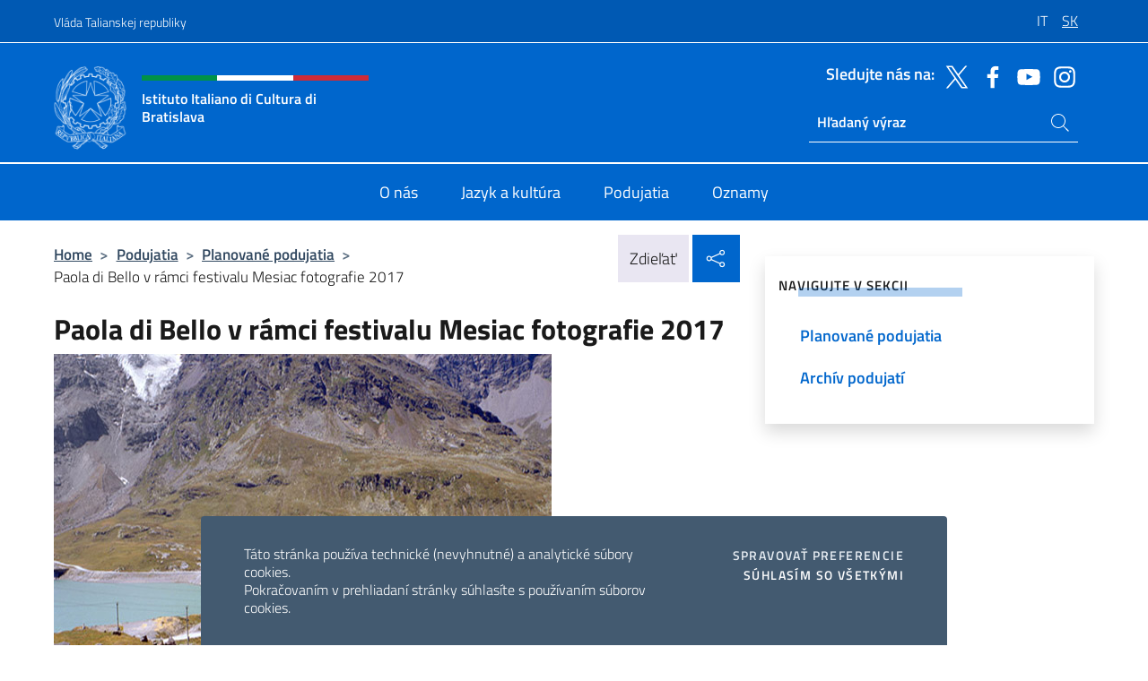

--- FILE ---
content_type: text/html; charset=UTF-8
request_url: https://iicbratislava.esteri.it/sk/gli_eventi/calendario/paola-di-bello-al-mese-della-fotografia-2/
body_size: 11272
content:
<!DOCTYPE html>
<html lang="sk-SK">
<head>
	<meta charset="UTF-8">
	<meta name="viewport" content="width=device-width, initial-scale=1, shrink-to-fit=no">
	<meta name="author" content="Ministero degli Affari Esteri e della Cooperazione Internazionale">
	<link rel="profile" href="https://gmpg.org/xfn/11">

	<title>Paola di Bello v rámci festivalu Mesiac fotografie 2017 &#8211; Istituto Italiano di Cultura di Bratislava</title>
<meta name='robots' content='max-image-preview:large' />
	<style>img:is([sizes="auto" i], [sizes^="auto," i]) { contain-intrinsic-size: 3000px 1500px }</style>
	<link rel="alternate" hreflang="it" href="https://iicbratislava.esteri.it/it/gli_eventi/calendario/paola-di-bello-al-mese-della-fotografia/" />
<link rel="alternate" hreflang="sk" href="https://iicbratislava.esteri.it/sk/gli_eventi/calendario/paola-di-bello-al-mese-della-fotografia-2/" />
<link rel="alternate" hreflang="x-default" href="https://iicbratislava.esteri.it/it/gli_eventi/calendario/paola-di-bello-al-mese-della-fotografia/" />
<link rel="alternate" type="application/rss+xml" title="RSS kanál: Istituto Italiano di Cultura di Bratislava &raquo;" href="https://iicbratislava.esteri.it/sk/feed/" />
<link rel="alternate" type="application/rss+xml" title="RSS kanál komentárov webu Istituto Italiano di Cultura di Bratislava &raquo;" href="https://iicbratislava.esteri.it/sk/comments/feed/" />
<link rel='stylesheet' id='iwy-booking-event-css' href='https://iicbratislava.esteri.it/wp-content/plugins/iwy-booking-events/public/css/iwy-booking-event-public.min.css?ver=1.7.0' media='all' />
<link rel='stylesheet' id='iwy-search-autocomplete-css' href='https://iicbratislava.esteri.it/wp-content/plugins/iwy-search-autocomplete/public/css/iwy-search-autocomplete-public.min.css?ver=1.0.0' media='all' />
<link rel='stylesheet' id='bootstrap-italia-css-css' href='https://iicbratislava.esteri.it/wp-content/themes/sedi-tema/assets/css/bootstrap-italia.min.css?ver=2.5.0' media='all' />
<link rel='stylesheet' id='custom-style-css' href='https://iicbratislava.esteri.it/wp-content/themes/sedi-tema/assets/css/custom.min.css?ver=2.5.0' media='all' />
<script id="wpml-cookie-js-extra">
var wpml_cookies = {"wp-wpml_current_language":{"value":"sk","expires":1,"path":"\/"}};
var wpml_cookies = {"wp-wpml_current_language":{"value":"sk","expires":1,"path":"\/"}};
</script>
<script defer src="https://iicbratislava.esteri.it/wp-content/plugins/sitepress-multilingual-cms/res/js/cookies/language-cookie.js?ver=486900" id="wpml-cookie-js" defer data-wp-strategy="defer"></script>
<script defer src="https://iicbratislava.esteri.it/wp-includes/js/jquery/jquery.min.js?ver=3.7.1" id="jquery-core-js"></script>
<link rel="https://api.w.org/" href="https://iicbratislava.esteri.it/sk/wp-json/" /><link rel="EditURI" type="application/rsd+xml" title="RSD" href="https://iicbratislava.esteri.it/xmlrpc.php?rsd" />

<link rel="canonical" href="https://iicbratislava.esteri.it/sk/gli_eventi/calendario/paola-di-bello-al-mese-della-fotografia-2/" />
<link rel='shortlink' href='https://iicbratislava.esteri.it/sk/?p=3828' />
<link rel="alternate" title="oEmbed (JSON)" type="application/json+oembed" href="https://iicbratislava.esteri.it/sk/wp-json/oembed/1.0/embed?url=https%3A%2F%2Fiicbratislava.esteri.it%2Fsk%2Fgli_eventi%2Fcalendario%2Fpaola-di-bello-al-mese-della-fotografia-2%2F" />
<link rel="alternate" title="oEmbed (XML)" type="text/xml+oembed" href="https://iicbratislava.esteri.it/sk/wp-json/oembed/1.0/embed?url=https%3A%2F%2Fiicbratislava.esteri.it%2Fsk%2Fgli_eventi%2Fcalendario%2Fpaola-di-bello-al-mese-della-fotografia-2%2F&#038;format=xml" />
<meta name="generator" content="WPML ver:4.8.6 stt:27,10;" />
        <!-- Matomo -->
<script type="text/javascript">
  var _paq = window._paq = window._paq || [];
  /* tracker methods like "setCustomDimension" should be called before "trackPageView" */
  _paq.push(['trackPageView']);
  _paq.push(['enableLinkTracking']);
  (function() {
    var u="https://ingestion.webanalytics.italia.it/";
    _paq.push(['setTrackerUrl', u+'matomo.php']);
    _paq.push(['setSiteId', '40348']);
    var d=document, g=d.createElement('script'), s=d.getElementsByTagName('script')[0];
    g.type='text/javascript'; g.async=true; g.src=u+'matomo.js'; s.parentNode.insertBefore(g,s);
  })();
</script>
<!-- End Matomo Code -->

	<meta property="og:title" content="Paola di Bello v rámci festivalu Mesiac fotografie 2017"><meta property="og:type" content="article"><meta property="og:url" content="https://iicbratislava.esteri.it/sk/gli_eventi/calendario/paola-di-bello-al-mese-della-fotografia-2/"><meta property="og:image" content="https://iicbratislava.esteri.it/wp-content/uploads/2017/09/Paola-Di-Bello-Ambiguous-Spaces.jpg"><meta property="og:description" content="Výstava fotografií, ktorej kurátorkou je Gigliola Foschi Fotografka a tvorkyňa videí Paola Di Bello narodená v roku 1961 v Neapole a žijúca v Miláne sa umelecky formovala v ateliéri svojho otca Bruna, tiež umelca. Od roku 2006 pôsobí ako profesorka Katedry fotografie na Akadémii umení Brera v Miláne. Vo svojej tvorbe skúma sociálno-politické problémy súčasného [&hellip;]"><link rel="icon" href="https://iicbratislava.esteri.it/wp-content/uploads/2023/04/repubblica-italiana-logo-scuro.png" sizes="32x32" />
<link rel="icon" href="https://iicbratislava.esteri.it/wp-content/uploads/2023/04/repubblica-italiana-logo-scuro.png" sizes="192x192" />
<link rel="apple-touch-icon" href="https://iicbratislava.esteri.it/wp-content/uploads/2023/04/repubblica-italiana-logo-scuro.png" />
<meta name="msapplication-TileImage" content="https://iicbratislava.esteri.it/wp-content/uploads/2023/04/repubblica-italiana-logo-scuro.png" />
</head>

<body class="wp-singular eventi-template-default single single-eventi postid-3828 wp-custom-logo wp-theme-sedi-tema">

 <!-- Cookiebar -->
 <div class="cookiebar">
    <p>Táto stránka používa technické (nevyhnutné) a analytické súbory cookies. <br>Pokračovaním v prehliadaní stránky súhlasíte s používaním súborov cookies.</p>
    <div class="cookiebar-buttons">
        <button id="pref-modal" class="cookiebar-btn" data-bs-toggle="modal" data-bs-target="#modalcookie">Spravovať preferencie<span class="visually-hidden"> cookies</span></button>
        <button data-bs-accept="cookiebar" class="cookiebar-btn cookiebar-confirm">Súhlasím so všetkými<span class="visually-hidden">  i cookies</span></button>
    </div>
</div>

<div id="page" class="site">
	<!-- Skiplinks -->
	<div class="skiplinks">
    	<a class="visually-hidden visually-hidden-focusable" href="#primary">Go to content</a>
  	</div>
	
	<!-- Header del sito -->
	<header id="masthead" class="site-header it-header-wrapper it-header-sticky" data-bs-toggle="sticky" data-bs-position-type="fixed" data-bs-sticky-class-name="is-sticky" data-bs-target="#header-nav-wrapper">

	    <!-- Top bar del sito -->
		<div class="it-header-slim-wrapper thead-dark">
          <div class="container">
            <div class="row">
              <div class="col-12">
                <div class="it-header-slim-wrapper-content ps-0">
                  <a class="d-lg-block navbar-brand" href="https://www.governo.it/">Vláda Talianskej republiky</a>
                  <div class="it-header-slim-right-zone"> 
                        <div class="row">
                          <div class="col-12">
                            <div class="link-list-wrapper">
                              <ul id="top-menu" class="link-list lang-menu list-inline"><li id="menu-item-wpml-ls-24-it" class="menu-item wpml-ls-slot-24 wpml-ls-item wpml-ls-item-it wpml-ls-menu-item wpml-ls-first-item menu-item-type-wpml_ls_menu_item menu-item-object-wpml_ls_menu_item menu-item-wpml-ls-24-it"><a href="https://iicbratislava.esteri.it/it/gli_eventi/calendario/paola-di-bello-al-mese-della-fotografia/" title="Switch to IT" aria-label="Switch to IT" role="menuitem"><span class="text-white"><span class="wpml-ls-display">IT</span></span></a></li>
<li id="menu-item-wpml-ls-24-sk" class="menu-item wpml-ls-slot-24 wpml-ls-item wpml-ls-item-sk wpml-ls-current-language wpml-ls-menu-item wpml-ls-last-item menu-item-type-wpml_ls_menu_item menu-item-object-wpml_ls_menu_item menu-item-wpml-ls-24-sk"><a href="https://iicbratislava.esteri.it/sk/gli_eventi/calendario/paola-di-bello-al-mese-della-fotografia-2/" role="menuitem"><span class="text-white"><span class="wpml-ls-display">SK</span></span></a></li>
</ul>                              <!-- <ul class="link-list list-inline lang-menu">
                                <li class="list-inline-item">
                                  <a class="list-item text-white active" href="#"><span class="text-white">ITA</span></a>
                                </li>
                                <li class="list-inline-item">
                                  <a class="list-item text-white" href="#"><span class="text-white">ENG</span></a>
                                </li>
                                <li class="list-inline-item">
                                  <a class="list-item text-white" href="#"><span class="text-white">ARA</span></a>
                                </li>
                              </ul> -->
                            </div>
                          </div>
                        </div>        
                  </div>
                </div>
              </div>
            </div>
          </div>
        </div>
	
	<!-- Contenitore logo, cerca, social e menù -->
	<section class="it-nav-wrapper">
  <h2 class="visually-hidden">Header, social and menu of site</h2>
		<div class="site-branding it-header-center-wrapper">
		
		<!-- Bandiera italiana o riga total white -->
		<div class="flag_container clearfix">
            <div class="white clearfix"></div>
            <div class="white clearfix"></div>
            <div class="white clearfix"></div>
        </div>

		<!-- Container elemnti -->
		<div class="container">
              <div class="row">
                <div class="col-12">
                  <div class="it-header-center-content-wrapper ps-0">
                    <div class="it-brand-wrapper">
					<a href="https://iicbratislava.esteri.it/sk/" rel="home">
              <picture>
                <source type="image/webp" srcset="https://iicbratislava.esteri.it/wp-content/themes/sedi-tema/assets/img/logo-mae-2x.webp 2x, https://iicbratislava.esteri.it/wp-content/themes/sedi-tema/assets/img/logo-mae.webp 1x">
                <source type="image/png" srcset="https://iicbratislava.esteri.it/wp-content/themes/sedi-tema/assets/img/logo-mae.png">
                <img class="logo-img" width="82" height="94" src="https://iicbratislava.esteri.it/wp-content/themes/sedi-tema/assets/img/logo-mae.png" alt="Logo Istituto Italiano di Cultura di Bratislava">
              </picture>
                <div class="it-brand-text ps-3 w-75">
                  <div class="flag_container clearfix logo-flag">
                    <div class="green clearfix"></div>
                    <div class="white clearfix"></div>
                    <div class="red clearfix"></div>
                  </div>
                                        <p class="no_toc title-site">Istituto Italiano di Cultura di Bratislava</p>
                                        <p class="site-description visually-hidden">Sito ufficiale dell&#039;Istituto Italiano di Cultura di Bratislava</p>
                                            </div>
                      </a>
                    </div>
                    <div class="it-right-zone flex-column header-right-column">
                                            <section class="it-socials d-none d-md-flex hidden-md">
                        <p class="h6 title-social">Sledujte nás na:</p>
                        <ul>
                                                    <li>
                            <a aria-label="Choďte na sociálne siete twitter" href="https://twitter.com/iicbratislava" target="_blank" rel="noopener">
                            <img class="ico-head" src="https://iicbratislava.esteri.it/wp-content/themes/sedi-tema/assets/img/social-header/twitter-ico.svg" alt="Choďte na sociálne siete twitter"/></a>
                          </li>
                                                    <li>
                            <a aria-label="Choďte na sociálne siete facebook" href="https://www.facebook.com/IICBratislava/?ref=bookmarks" target="_blank" rel="noopener">
                            <img class="ico-head" src="https://iicbratislava.esteri.it/wp-content/themes/sedi-tema/assets/img/social-header/facebook-ico.svg" alt="Choďte na sociálne siete facebook"/></a>
                          </li>
                                                    <li>
                            <a aria-label="Choďte na sociálne siete youtube" href="https://www.youtube.com/@iic_bratislava" target="_blank" rel="noopener">
                            <img class="ico-head" src="https://iicbratislava.esteri.it/wp-content/themes/sedi-tema/assets/img/social-header/youtube-ico.svg" alt="Choďte na sociálne siete youtube"/></a>
                          </li>
                                                    <li>
                            <a aria-label="Choďte na sociálne siete instagram" href="https://www.instagram.com/iicbratislava" target="_blank" rel="noopener">
                            <img class="ico-head" src="https://iicbratislava.esteri.it/wp-content/themes/sedi-tema/assets/img/social-header/instagram-ico.svg" alt="Choďte na sociálne siete instagram"/></a>
                          </li>
                                                  </ul>
                      </section>
                                            <section role="search" class="mt-auto it-search-wrapper">
		<h2 class="visually-hidden">Ricerca sito live</h2>
			<div class="form-group search-head" id="box-live-search">
				<label for="search-live" class="visually-hidden">Hľadajte na stránke</label>
				<input id="search-live" type="search" class="autocomplete text-white" placeholder="Hľadaný výraz" name="autocomplete">
				<span class="autocomplete-icon" aria-hidden="true">
					<svg class="icon icon-sm icon-white"><use xlink:href="https://iicbratislava.esteri.it/wp-content/themes/sedi-tema/assets/svg/sprites.svg#it-search"></use></svg>
				</span>
				
				<ul class="autocomplete-search search-overlay" id="wrapper-lis-search">
				
					<li><a id="default-text" href="#">
						<span class="autocomplete-search-text">
							digita...</span>
						</a>
					</li>
					
				</ul>
			</div>        
			</section>                     
                    </div>
                  </div>
                </div>
              </div>
            </div>
		</div><!-- .site-branding -->
	
	<!-- Contenitore della navigazione -->
	<div id="header-nav-wrapper" class="it-header-navbar-wrapper">
		<div class="container">
			<div class="row">
				<div class="col-12">
					<nav id="site-navigation" class="main-navigation navbar navbar-expand-lg theme-dark-mobile">
					  <button class="custom-navbar-toggler" type="button" aria-controls="navbarNavQ" aria-expanded="false" aria-label="Mostra/Nascondi la navigazione" data-bs-toggle="navbarcollapsible" data-bs-target="#navbarNavQ">
                  <svg class="icon icon-light icon-sm"><use xlink:href="https://iicbratislava.esteri.it/wp-content/themes/sedi-tema/assets/svg/sprites.svg#it-burger"></use></svg>
            </button>
						<div class="navbar-collapsable" id="navbarNavQ">
							<div class="overlay"></div>
							<div class="close-div bg-transparent">
								<button class="btn close-menu" type="button">
								<svg class="icon icon-lg icon-white">
                  <use xlink:href="https://iicbratislava.esteri.it/wp-content/themes/sedi-tema/assets/svg/sprites.svg#it-close"></use>
                </svg>
								<span class="visually-hidden">Close</span>
								</button>
							</div>
							<div class="menu-wrapper">
								<div class="logo-menu-mobile border-bottom p-4">
                  <div class="col-sm-8 pb-2">   
                  <span class="text-white h4">Menu</span>
                          </div>
								</div>
								<ul id="primary-menu" class="navbar-nav mx-auto"><li id="nav-menu-item-27" class="nav-item dropdown megamenu  menu-item-even menu-item-depth-0 menu-item menu-item-type-post_type menu-item-object-page"><a href="https://iicbratislava.esteri.it/sk/chi-siamo/" class="nav-link main-menu-link list-item"><span>O nás</span></a><li id="nav-menu-item-28" class="nav-item dropdown megamenu  menu-item-even menu-item-depth-0 menu-item menu-item-type-post_type menu-item-object-page"><a href="https://iicbratislava.esteri.it/sk/lingua-e-cultura/" class="nav-link main-menu-link list-item"><span>Jazyk a kultúra</span></a><li id="nav-menu-item-29" class="nav-item dropdown megamenu  menu-item-even menu-item-depth-0 menu-item menu-item-type-post_type menu-item-object-page"><a href="https://iicbratislava.esteri.it/sk/gli_eventi/" class="nav-link main-menu-link list-item"><span>Podujatia</span></a><li id="nav-menu-item-30" class="nav-item dropdown megamenu  menu-item-even menu-item-depth-0 menu-item menu-item-type-post_type menu-item-object-page"><a href="https://iicbratislava.esteri.it/sk/news/" class="nav-link main-menu-link list-item"><span>Oznamy</span></a></ul>                  <!-- Form ricerca mobile -->
								<div class="form-group mobile-search mt-2 p-2">
									<form role="search" method="get" action="https://iicbratislava.esteri.it/sk/">
										<input id="ricerca-mobile" name="s" type="search" placeholder="Hľadajte na stránke">
											
											<button type="submit" class="autocomplete-icon icon-search-submit-mobile" aria-hidden="true">
												<svg class="icon icon-sm icon-primary"><use xlink:href="https://iicbratislava.esteri.it/wp-content/themes/sedi-tema/assets/svg/sprites.svg#it-search"></use></svg>
                        <span class="d-none">Hľadajte na stránke</span>
											</button>
										<label for="ricerca-mobile" class="visually-hidden">Hľadajte na stránke</label>
									</form>
								</div>
							</div><!-- .menu-wrapper -->
						</div><!-- .navbar-collapsable -->
					</nav><!-- #site-navigation -->
				</div>
			</div>
		</div>
	</div><!-- .it-header-navbar-wrapper -->
 </section>
</header><!-- #masthead -->
	<main id="primary" class="site-main container mt-3">
			<div class="row">
				<div class="col-lg-8">
					<!-- Breadcrumbs e social sharing -->
					<div class="row">
						<div class="col-lg-8">
							<nav class="breadcrumb-container" aria-label="breadcrumb"><ol class="breadcrumb"><li class="breadcrumb-item"><a href="https://iicbratislava.esteri.it/sk/">Home</a><span class="separator">&gt;</span></li><li class="breadcrumb-item"><li class="breadcrumb-item">
                            <a href="https://iicbratislava.esteri.it/sk/gli_eventi/">Podujatia</a></li><li class="breadcrumb-item"><span class="separator">&gt;</span></li><li class="breadcrumb-item">
                            <a href="https://iicbratislava.esteri.it/sk/gli_eventi/calendario/">Planované podujatia</a></li><li class="breadcrumb-item"><span class="separator">&gt;</span></li><li class="breadcrumb-item active" aria-current="page">Paola di Bello v rámci festivalu Mesiac fotografie 2017</li></ol></nav>						</div>
						<div class="col-lg-4">
							
    <!-- Share button -->
    <div class="share_buttons reveal-content clearfix">
        <div class="share_buttons_container float-start clearfix pe-2">
            <a href="https://www.facebook.com/sharer/sharer.php?u=https://iicbratislava.esteri.it/sk/paola-di-bello-al-mese-della-fotografia-2/" title="Zdieľať na Facebooku">
                <svg class="icon icon-lg icon-padded bg-primary icon-white">
                    <use xlink:href="https://iicbratislava.esteri.it/wp-content/themes/sedi-tema/assets/svg/sprites.svg#it-facebook"></use>
                </svg>
                <span class="visually-hidden">Zdieľať na Facebooku</span>
            </a>
            <a href="https://twitter.com/intent/tweet?url=https://iicbratislava.esteri.it/sk/paola-di-bello-al-mese-della-fotografia-2/" title="Zdieľať na Twitteri">
                <svg class="icon icon-lg icon-padded bg-primary icon-white">
                    <use xlink:href="https://iicbratislava.esteri.it/wp-content/themes/sedi-tema/assets/svg/sprites.svg#it-twitter"></use>
                </svg>
                <span class="visually-hidden">Zdieľať na Twitteri</span>
            </a>
            <a href="https://api.whatsapp.com/send?text=https://iicbratislava.esteri.it/sk/paola-di-bello-al-mese-della-fotografia-2/" data-action="share/whatsapp/share" title="Zdieľať na WhatsApp">
                <svg class="icon icon-lg icon-padded bg-primary icon-white">
                    <use xlink:href="https://iicbratislava.esteri.it/wp-content/themes/sedi-tema/assets/svg/sprites.svg#it-whatsapp"></use>
                </svg>
                <span class="visually-hidden">Zdieľať na WhatsApp</span>
            </a>
        </div>
        <!-- /share_buttons_container -->
        <span class="bg-light share-span">Zdieľať</span>
            <a href="#" onclick="return false" title="Zdieľanie na sociálnych sieťach" class="share_buttons_trigger reveal-trigger">
                <svg class="icon icon-lg icon-padded bg-primary icon-white align-middle">
                  <use xlink:href="https://iicbratislava.esteri.it/wp-content/themes/sedi-tema/assets/svg/sprites.svg#it-share"></use>
                </svg>
                <span class="visually-hidden">Zdieľanie na sociálnych sieťach</span>
            </a>
    </div>						</div>
					</div>
		
<article id="post-3828" class="post-3828 eventi type-eventi status-publish has-post-thumbnail hentry">
	
	<header class="entry-header">
		<h1 class="entry-title h3">Paola di Bello v rámci festivalu Mesiac fotografie 2017</h1>	</header><!-- .entry-header -->

		    <figure>
            <img width="555" height="555" src="https://iicbratislava.esteri.it/wp-content/uploads/2017/09/Paola-Di-Bello-Ambiguous-Spaces.jpg" srcset="https://iicbratislava.esteri.it/wp-content/uploads/2017/09/Paola-Di-Bello-Ambiguous-Spaces.jpg 555w, https://iicbratislava.esteri.it/wp-content/uploads/2017/09/Paola-Di-Bello-Ambiguous-Spaces-300x300.jpg 300w, https://iicbratislava.esteri.it/wp-content/uploads/2017/09/Paola-Di-Bello-Ambiguous-Spaces-150x150.jpg 150w" sizes="(max-width: 555px) 100vw, 555px" class="img-fluid" alt="Paola Di Bello Ambiguous Spaces"/>
                <figcaption class="figure-caption visually-hidden"></figcaption>
        </figure>

		
		<div class="entry-meta">
					<ul class="list-inline">
			 
            <li class="list-inline-item">
				<svg class="icon icon-primary icon-sm">
					<use xlink:href="https://iicbratislava.esteri.it/wp-content/themes/sedi-tema/assets/svg/sprites.svg#it-calendar"></use>
				</svg>
				<small><b>Dátum podujatia:</b> Od 02 novembra 2017, 01:00 Do 20 decembra 2017, 01:00 (Local time)</small>
			</li>
						 
            <li class="list-inline-item">
				<svg class="icon icon-primary icon-sm">
					<use xlink:href="https://iicbratislava.esteri.it/wp-content/themes/sedi-tema/assets/svg/sprites.svg#it-map-marker-circle "></use>
				</svg>
				<small><b>Kde:</b> Zoya Gallery, Ventúrska 1</small>
			</li>
						 
            <li class="list-inline-item">
				<svg class="icon icon-primary icon-sm">
					<use xlink:href="https://iicbratislava.esteri.it/wp-content/themes/sedi-tema/assets/svg/sprites.svg#it-info-circle "></use>
				</svg>
				<small><b>Vstupné:</b> Nie</small>
			</li>
			        </ul>
				</div><!-- .entry-meta -->

	<div class="entry-content">
		<p>Výstava fotografií, ktorej kurátorkou je Gigliola Foschi</p>
<p>Fotografka a tvorkyňa videí Paola Di Bello narodená v roku 1961 v Neapole a žijúca v Miláne sa umelecky formovala v ateliéri svojho otca Bruna, tiež umelca.</p>
<p>Od roku 2006 pôsobí ako profesorka Katedry fotografie na Akadémii umení Brera v Miláne.</p>
<p>Vo svojej tvorbe skúma sociálno-politické problémy súčasného mesta, pozorujúc situácie každodenného života, často charakterizované hlbokým ľudským nepohodlím. Vytvorila fotografické kampane na tému mestských periférií, juhoamerických favelas, bezdomovcov a rómskych komunít, cestujúc medzi New Yorkom a Bagdadom, Tokiom a Neapolom, Rumunskom a štvrťou Mirafiori v Torine.</p>
<p>Vystavovala v prestížnych múzeách a na rôznych prehliadkach, spomedzi ktorých spomenieme 50. bienále v Benátkach, Nadáciu Sandretto Re Rebaudengo v Torine, SESC Pompeia v São Paulo, galériu The Agency v Londýne, Múzeum Berardo v Lisabone, Múzeum Gamec v Bergame, Fotografins Hus v Štokholme, Hunter College v New Yorku, MAXXI v Ríme a Mart v Roverete.</p>
<p>Jej práce sú vystavené v najlepších zbierkach umenia v Taliansku a v zahraničí.</p>
	</div><!-- .entry-content -->

	<footer class="entry-footer">
				<div class="col-12 c-line neutral-1-bg-a1 rounded">
            <ul class="list-inline mb-1 mt-1">
			              <li class="list-inline-item">
				  <small>
					  <svg class="icon icon-sm">
						  <use xlink:href="https://iicbratislava.esteri.it/wp-content/themes/sedi-tema/assets/svg/linear.svg#cil-recent-actors"></use>
						</svg>
					<b>Organizátor:</b> Fotofo				</small>
			 </li>
			 			               <li class="list-inline-item">
				  <small>
					  <svg class="icon icon-sm">
						  <use xlink:href="https://iicbratislava.esteri.it/wp-content/themes/sedi-tema/assets/svg/linear.svg#cil-handshake"></use>
					  </svg>
					  <b>V spolupráci s:</b> Taliansky kultúrny inštitút, Zoya Gallery					</small>
			  </li>
			              </ul>
        </div>
			</footer><!-- .entry-footer -->
</article><!-- #post-3828 -->
			</div><!-- .col-lg-8 -->
			
<aside id="secondary" class="widget-area col-lg-4 ps-3 d-none d-lg-block d-xl-block affix-parent">
	<div class="sidebar-wrapper affix-top side-affix">
		<section id="iwy_widget_walker-3" class="widget widget_iwy_widget_walker">    <h4 class="h4 widget-title no-toc">Navigujte v sekcii</h4>        <div class="sidebar-linklist-wrapper side-scrool">
            <div class="link-list-wrapper">
              <ul class="link-list">
                                    <li data-order="0">
                      <a href="https://iicbratislava.esteri.it/sk/gli_eventi/calendario/" class="list-item large medium right-icon " title="Planované podujatia"><span>Planované podujatia </span>
                                                </a>
                                            </li>   
                                    <li data-order="0">
                      <a href="https://iicbratislava.esteri.it/sk/gli_eventi/archivio-eventi/" class="list-item large medium right-icon " title="Archív podujatí"><span>Archív podujatí </span>
                                                </a>
                                            </li>   
                              </ul>
            </div>
        </div>
        </section>	</div>
</aside><!-- #secondary -->
		   </div><!-- .row -->
	</main><!-- #main -->



		<!-- Bottom share nav -->
	<nav class="bottom-nav social-share">
      <ul>
        <li>
          <a href="https://www.facebook.com/sharer/sharer.php?u=https://iicbratislava.esteri.it/sk/paola-di-bello-al-mese-della-fotografia-2/" title="Zdieľať na Facebooku">
            <svg class="icon icon-primary"><use xlink:href="https://iicbratislava.esteri.it/wp-content/themes/sedi-tema/assets/svg/sprites.svg#it-facebook"></use></svg>
            <span class="bottom-nav-label text-primary">Facebook</span>
          </a>
        </li>
        <li>
          <a href="https://twitter.com/intent/tweet?url=https://iicbratislava.esteri.it/sk/paola-di-bello-al-mese-della-fotografia-2/" title="Zdieľať na Twitteri">
            <svg class="icon icon-primary"><use xlink:href="https://iicbratislava.esteri.it/wp-content/themes/sedi-tema/assets/svg/sprites.svg#it-twitter"></use></svg>
            <span class="bottom-nav-label text-primary">Twitter</span>
          </a>
        </li>
        <li>
          <a href="https://api.whatsapp.com/send?text=https://iicbratislava.esteri.it/sk/paola-di-bello-al-mese-della-fotografia-2/" title="Zdieľať na WhatsApp">
            <svg class="icon icon-primary"><use xlink:href="https://iicbratislava.esteri.it/wp-content/themes/sedi-tema/assets/svg/sprites.svg#it-whatsapp"></use></svg>
            <span class="bottom-nav-label text-primary">Whatsapp</span>
          </a>
        </li>
      </ul>
    </nav>
		<footer id="footer" class="it-footer">
	<div class="it-footer-main">
          <div class="container">
			
		 <!-- Section footer logo e testo -->
		  <section>
              <div class="row clearfix">
                <div class="col-sm-12">
					<div class="row">
                  <div class="it-brand-wrapper col-sm-5 col-lg-4">
                    <a href="https://iicbratislava.esteri.it/sk/">
					<picture>
						<source type="image/webp" srcset="https://iicbratislava.esteri.it/wp-content/themes/sedi-tema/assets/img/logo-mae-2x.webp 2x, https://iicbratislava.esteri.it/wp-content/themes/sedi-tema/assets/img/logo-mae.webp 1x">
						<source type="image/png" srcset="https://iicbratislava.esteri.it/wp-content/themes/sedi-tema/assets/img/logo-mae.png">
						<img class="logo-img" width="82" height="94" src="https://iicbratislava.esteri.it/wp-content/themes/sedi-tema/assets/img/logo-mae.png" alt="Logo Istituto Italiano di Cultura di Bratislava">
					</picture>
                      <div class="it-brand-text ps-3 w-75">
					  	<div class="flag_container clearfix logo-flag">
                            <div class="green clearfix"></div>
                            <div class="white clearfix"></div>
                            <div class="red clearfix"></div>
                        </div>
                        <h2 class="no_toc footer-title">Istituto Italiano di Cultura di Bratislava</h2>
                      </div>
                    </a>
                  </div>
				  				  <div class="col-sm-4 col-lg-3 logo-iic-container">
					<picture>
													<source type="image/webp" srcset="https://iicbratislava.esteri.it/wp-content/themes/sedi-tema/assets/img/iic-logo-2x.webp 2x, https://iicbratislava.esteri.it/wp-content/themes/sedi-tema/assets/img/iic-logo.webp 1x">
							<source type="image/png" srcset="https://iicbratislava.esteri.it/wp-content/themes/sedi-tema/assets/img/iic-logo.png">
										  		<img loading="lazy" width="203" height="112" src="https://iicbratislava.esteri.it/wp-content/themes/sedi-tema/assets/img/iic-logo.png" alt="Logo Istituto di Cultura"/>
					</picture>
				  </div>
				  				  </div>
                </div>
              </div>
			</section><!-- .section -->
				<!--Section widget  -->
				<section class="footer-widget">
				<h2 class="visually-hidden">Footer section</h2>
					<div class="row">
						<div class="col-lg-4 col-md-12 p-2">
							<section id="text-11" class="widget widget_text"><h3 class="h6 footer-title border-bottom">Adresy a kontakty</h3>			<div class="textwidget"><p>Kapucínska 7<br />
811 03 Bratislava<br />
Slovacchia</p>
<p>Tel:<a href="tel:+421259307111"> +421 2 59 30 71 11</a></p>
<p>E-mail: <a href="mailto:iicbratislava@esteri.it">iicbratislava@esteri.it</a></p>
<p><a title="Kancelárie" href="https://iicbratislava.esteri.it/chi-siamo/contatti">Kancelárie</a></p>
</div>
		</section><section id="text-21" class="widget widget_text"><h3 class="h6 footer-title border-bottom">Prihláste sa na odber nášho newslettera</h3>			<div class="textwidget">		<!-- Form iscrizione newsletter -->
			<form method="post" action="https://iicbratislava.esteri.it/sk/gli_eventi/calendario/paola-di-bello-al-mese-della-fotografia-2/">
                <div class="row">
                                        <div class="col-md-12">
                        <div class="form-group mb-2">
                            <label class="visually-hidden" for="email">Zadajte vašu emailovú adresu</label>
                            <input id="email" name="email" type="email" class="form-control" placeholder="Vložte svoj email" required>
                        </div><!-- /.form-group.mb-2 -->
                        <div class="col-md-12 mb-2">
                            <div id="newsletter-check" class="form-check form-check-group shadow-none">
                                <input class="text-white" id="informativa" aria-labelledby="informativa-help" name="informativa[GPDR]" value="1" type="checkbox" required>
                                <label id="informativa-label" for="informativa" class="text-white p-0 m-0">Prijatie GDPR</label>
                                <small id="informativa-help" class="form-text text-white p-0 m-0">Súhlasím so spracovaním osobných údajov v zmysle DGPR a záväzného právneho nariadenia č. 196 z 30.6. 2003 <a href="https://www.esteri.it/it/privacy-e-cookie/" title="Prejdite na stránku Ochrana súkromia" target="_blank" rel="noopener">Privacy</a> <a href="https://www.esteri.it/it/note-legali/" title="Prejdite na stránku Zmluvné podmienky" target="_blank" rel="noopener">Zmluvné podmienky</a></small>
                                <div class="invalid-feedback">Presa visione obbligatoria</div>
                            </div><!-- /#newsletter-check -->
                            <div id="accettazione-check" class="form-check form-check-group shadow-none">
                                <input class="text-white" id="accettazione" aria-labelledby="accettazione-help" type="checkbox" name="informativa[iscrizione]" value="1" required>
                                <label style="font-size: 0.9em; font-weight: normal" id="accettazione-label" for="accettazione" class="text-white p-0 m-0">Áno, chcem sa prihlásiť na odber Noviniek ak chcete dostávať</label>
                                <small id="accettazione-help" class="form-text text-white p-0 m-0">aktuálne informácie o činnosti tohto úradu </small>
                                <div class="invalid-feedback">Presa visione obbligatoria</div>
                            </div><!-- /.#accettazione-check -->
                        </div><!-- /.col-md-12 -->
                        <div class="form-group d-grid mb-2 bg-dark p-0">
                            <input type="submit" class="btn btn-primary btn-block btn-xs rounded-0" value="Zaregistrujte sa">
                            <input type="hidden" id="_wpnonce" name="_wpnonce" value="033cb1ae71" /><input type="hidden" name="_wp_http_referer" value="/sk/gli_eventi/calendario/paola-di-bello-al-mese-della-fotografia-2/" />                        </div><!-- /.form-group.d-grid -->
                    </div><!-- /.col-md-12 -->
                     
                        <!-- <div class="col-md-12">
                            <div class="g-recaptcha" data-sitekey=""></div>
                        </div> --><!-- /.col-md-12 -->
                    </div><!-- /.row -->
			</form><!-- /form -->
		
		
</div>
		</section>						</div><!-- .col-lg-4 col-md-12 col-sm-6 p-2 -->
						<div class="col-lg-4 col-md-12 p-2">
							<section id="text-13" class="widget widget_text"><h3 class="h6 footer-title border-bottom">Ministerstvo zahraničných vecí a medzinárodnej spolupráce Talianskej republiky (MAECI)</h3>			<div class="textwidget"><p><a title="Farnesina - MAECI" href="http://www.esteri.it/it">La Farnesina &#8211; Ministerstvo zahraničných vecí a medzinárodnej spolupráce Talianskej republiky</a></p>
<p><a title="Sieť zastupiteľských úradov" href="http://www.esteri.it/it/ministero/struttura/laretediplomatica/">Sieť zastupiteľských úradov</a></p>
<p><a title="Bezpečné cestovanie" href="http://www.viaggiaresicuri.it/">Bezpečné cestovanie</a></p>
<p><a title="Taliani vo svete" href="https://www.dovesiamonelmondo.it/">Taliani vo svete</a></p>
</div>
		</section><section id="text-14" class="widget widget_text"><h3 class="h6 footer-title border-bottom">Inštitúcie</h3>			<div class="textwidget"><p><a title="Vláda Talianskej republiky" href="http://www.governo.it/"><img decoding="async" src="https://iicbratislava.esteri.it/wp-content/themes/sedi-tema/assets/img/stellone.png" alt="Governo Italiano" />  Vláda Talianskej republiky</a></p>
<p><a class="" title="Europa.eu" href="http://europa.eu/" data-focus-mouse="false"><img decoding="async" src="https://iicbratislava.esteri.it/wp-content/themes/sedi-tema/assets/img/eu.png" alt="Europa.eu" /> Europa.eu</a></p>
</div>
		</section>						</div><!-- .col-lg-4 col-md-12 col-sm-6 p-2 -->
						<div class="col-lg-4 col-md-12 p-2">
							<section id="text-15" class="widget widget_text"><h3 class="h6 footer-title border-bottom">Taliansky kultúrny inštitút v Bratislave</h3>			<div class="textwidget"><p><a title="O nás" href="https://iicbratislava.esteri.it/sk/chi-siamo/">O nás</a></p>
<p><a title="Podujatia" href="https://iicbratislava.esteri.it/sk/gli_eventi/">Podujatia</a></p>
<p><a title="Jazyk a kultúra" href="https://iicbratislava.esteri.it/sk/lingua-e-cultura/">Jazyk a kultúra</a></p>
<p><a title="Oznamy" href="https://iicbratislava.esteri.it/sk/news/">Oznamy</a></p>
</div>
		</section><section id="text-16" class="widget widget_text"><h3 class="h6 footer-title border-bottom">Transparentná administratíva</h3>			<div class="textwidget"><p><a title="Transparentná verejná správa – Taliansky kultúrny inštitút v Bratislave" href="https://iicbratislava.esteri.it/sk/amministrazione-trasparente/">Transparentná verejná správa – Taliansky kultúrny inštitút v Bratislave</a></p>
<p><a href="http://www.esteri.it/it/trasparenza_comunicazioni_legali/">Transparentná verejná správa &#8211;  MAECI</a></p>
</div>
		</section><section id="text-17" class="widget widget_text"><h3 class="h6 footer-title border-bottom">Často kladené otázky</h3>			<div class="textwidget"><p><a title="Faq - MAECI" href="https://www.esteri.it/it/sportello_info/domandefrequenti/">Faq – MAECI</a></p>
</div>
		</section>						</div><!-- .col-lg-4 col-md-12 col-sm-6 p-2 -->
					</div><!-- .row -->
				</section><!-- .section -->
			</div><!-- .container -->
		</div><!-- .it-footer-main -->

		<!-- Section bottom footer -->
		<section class="it-footer-small-prints clearfix">
				<div class="container">
					<div class="row">
						<div class="col-lg-7">
							<h3 class="visually-hidden text-white">Užitočné odkazy</h3>
							<div class="navbar-nav mx-auto"><ul id="bottom-menu" class="it-footer-small-prints-list d-flex list-inline mb-0 justify-content-lg-start justify-content-center"><li id="menu-item-31" class="menu-item menu-item-type-custom menu-item-object-custom menu-item-31"><a target="_blank" href="https://www.esteri.it/it/note-legali/">Note legali</a></li>
<li id="menu-item-32" class="menu-item menu-item-type-custom menu-item-object-custom menu-item-32"><a target="_blank" href="https://www.esteri.it/it/privacy-e-cookie/">Privacy e cookie policy</a></li>
<li id="menu-item-33" class="menu-item menu-item-type-custom menu-item-object-custom menu-item-33"><a href="https://form.agid.gov.it/view/470a1180-773c-11ef-8ec0-b3da20d19b2b">Dichiarazione di accessibilità</a></li>
</ul></div>					</div>
					<!-- Copyright sito -->
						<div class="col-lg-5">
							<ul class="it-footer-small-prints-list list-inline mb-0 d-flex flex-column flex-md-row justify-content-xl-end justify-content-center">
								<li><span class="text-white copyright">2026 Copyright Ministerstvo zahraničných vecí a medzinárodnej spolupráce Talianskej republiky</span></li>
							</ul>
						</div>
					</div><!-- .row -->
				</div><!-- .container -->
			</section><!-- .it-footer-small-prints clearfix -->
	</footer><!-- #colophon -->

	 <!-- Bottone torna su -->
	 <a href="#" aria-hidden="true" tabindex="-1" data-bs-toggle="backtotop" class="back-to-top shadow">
		<svg class="icon icon-light"><use href="https://iicbratislava.esteri.it/wp-content/themes/sedi-tema/assets/svg/sprites.svg#it-arrow-up"></use></svg>
	</a>

	<!-- Bottone popup privacy policy -->
	<div class="position-fixed start-0 btn-modify-pp d-none ">
		<button type="button" class="btn btn-primary btn-icon btn-me btn-xs p-2 rounded-circle" data-bs-toggle="modal" data-bs-target="#modalcookie" title="Rivedi preferenze cookies">
			<span class="rounded-icon">
				<svg class="icon icon-primary"><use href="https://iicbratislava.esteri.it/wp-content/themes/sedi-tema/assets/svg/sprites.svg#it-open-source"></use></svg>
			</span>
		</button>
	</div>

<script type="speculationrules">
{"prefetch":[{"source":"document","where":{"and":[{"href_matches":"\/sk\/*"},{"not":{"href_matches":["\/wp-*.php","\/wp-admin\/*","\/wp-content\/uploads\/*","\/wp-content\/*","\/wp-content\/plugins\/*","\/wp-content\/themes\/sedi-tema\/*","\/sk\/*\\?(.+)"]}},{"not":{"selector_matches":"a[rel~=\"nofollow\"]"}},{"not":{"selector_matches":".no-prefetch, .no-prefetch a"}}]},"eagerness":"conservative"}]}
</script>
   <div class="modal fade" tabindex="-1" role="dialog" id="modalcookie" aria-labelledby="modalCookieTitle">
      <div class="modal-dialog modal-lg" role="document">
         <div class="modal-content">
            <div class="modal-header">
               <h2 class="modal-title h5" id="modalCookieTitle">Spravovať preferencie súhlasu</h2>
               <button id="close-modal-cookie" class="btn-close" type="button" data-bs-dismiss="modal" aria-label="Chiudi finestra modale">
                  <svg class="icon"><use href="https://iicbratislava.esteri.it/wp-content/themes/sedi-tema/assets/svg/sprites.svg#it-close"></use></svg>
               </button>
            </div>
            <div class="modal-body">
            <p>Používame súbory cookies, aby sme vám pomohli pri efektívnom prehliadaní a vykonávaní určitých funkcií. Podrobné informácie o všetkých súboroch cookies nájdete pod jednotlivými kategóriami súhlasu nižšie.<br><br></p>
                <p>Súbory cookies zaradené do kategórie „Nevyhnutné“ sú technické súbory cookies, ktoré sa ukladajú vo vašom prehliadači, pretože sú nevyhnutné na umožnenie základných funkcií webovej stránky.<br><br></p>
                <p>Používame aj analytické súbory cookie na zhromažďovanie súhrnných informácií o počte používateľov a spôsobe ich návštevy webovej lokality. V záujme rešpektovania súkromia našich používateľov sú IP adresy tých, ktorí si prezerajú webové stránky, anonymizované.<br><br></p>
                <p>Môžete sa rozhodnúť, či analytické súbory cookies povolíte alebo zakážete.<br><br></p>
                    <!-- cookie button-->
                    <div class="form-check form-check-group">
                        <div class="toggles">
                            <label for="necessary-cookie">
                                Nevyhnutné cookies<small class="text-success float-end"> vždy zapnuté</small>
                                <input type="checkbox" name="necessary-cookie" id="necessary-cookie" aria-labelledby="necessary-cookie-help" checked disabled>
                                <span class="lever"></span>
                            </label>
                        </div>
                        <small id="necessary-cookie-help" class="form-text">Nevyhnutné súbory cookies sú potrebné pre základné funkcie webovej stránky a webová stránka bez nich nebude riadne fungovať. Tieto súbory cookies neukladajú osobné identifikačné údaje.</small>
                    </div>
                    <div class="form-check form-check-group">
                        <div class="toggles">
                        <label for="analitycs-cookie">
                            Analytické súbory                            <input type="checkbox" name="analitycs-cookie" id="analitycs-cookie" aria-labelledby="analytics-cookie-help" checked>
                            <span class="lever"></span>
                        </label>
                        </div>
                        <small id="analytics-cookie-help" class="form-text">Analytické súbory cookies slúžia na zbieranie informácií o používaní webovej stránky zo strany jej návštevníkov. Tieto súbory cookies pomáhajú poskytovať informácie o ukazovateľoch, ako je počet návštevníkov, miera odchodov, zdroj návštevnosti atď. IP adresy osôb, ktoré si prezerajú webové stránky, sú anonymizované.</small>
                    </div>
                    <!-- <div class="form-check form-check-group">
                        <div class="toggles">
                            <label for="toggleEsempio3f">
                                Toggle disabilitato
                                <input type="checkbox" id="toggleEsempio3f" aria-labelledby="toggle3f-help" disabled>
                                <span class="lever"></span>
                            </label>
                        </div>
                        <small id="toggle3f-help" class="form-text">Lorem ipsum dolor sit amet, consectetur adipiscing elit. Maecenas molestie libero</small>
                    </div> -->
            </div>    
            <div class="modal-footer">
                <button id="s-pref" data-bs-dismiss="modal" class="btn btn-outline-primary" type="button">Uložiť preferencie</button>
                <button id="s-all" data-bs-dismiss="modal" class="btn btn-primary" type="button">Súhlasím so všetkými</button>
            </div>
         </div>
      </div>
   </div>
    <script id="iwy-booking-event-js-extra">
var booking_form = {"ajax_url":"https:\/\/iicbratislava.esteri.it\/wp-admin\/admin-ajax.php","iwy_nonce":"467f64beab"};
var iwyBookingMessages = {"required":"Toto pole je povinn\u00e9","invalidEmail":"Neplatn\u00fd email!","partecipantName":"Meno \u00fa\u010dastn\u00edka ","partecipantSurname":"Priezvisko \u00fa\u010dastn\u00edka","lastPartecipant":" je povinn\u00e9","labelNamePartecipant":"Meno \u00fa\u010dastn\u00edka","labelSurnamePartecipant":"Priezvisko \u00fa\u010dastn\u00edka"};
</script>
<script defer src="https://iicbratislava.esteri.it/wp-content/plugins/iwy-booking-events/public/js/iwy-booking-event-public.js?ver=1.7.0" id="iwy-booking-event-js"></script>
<script defer src="https://iicbratislava.esteri.it/wp-content/plugins/iwy-booking-events/public/js/just-validate.min.js?ver=1.7.0" id="js-validation-js"></script>
<script src="https://iicbratislava.esteri.it/wp-includes/js/dist/hooks.min.js?ver=4d63a3d491d11ffd8ac6" id="wp-hooks-js"></script>
<script src="https://iicbratislava.esteri.it/wp-includes/js/dist/i18n.min.js?ver=5e580eb46a90c2b997e6" id="wp-i18n-js"></script>
<script id="wp-i18n-js-after">
wp.i18n.setLocaleData( { 'text direction\u0004ltr': [ 'ltr' ] } );
</script>
<script id="mae-search-live-js-js-extra">
var iwy_search_auto_trad = {"digita":"Digita...","cerco":"Cerco"};
var liveSearchData = {"root_url":"https:\/\/iicbratislava.esteri.it","lang":"sk"};
</script>
<script defer src="https://iicbratislava.esteri.it/wp-content/plugins/iwy-search-autocomplete/public/js/search-autocomplete.js?ver=6.8.3" id="mae-search-live-js-js"></script>
<script defer src="https://iicbratislava.esteri.it/wp-content/themes/sedi-tema/assets/js/splide.min.js?ver=6.8.3" id="splide-js-js"></script>
<script defer src="https://iicbratislava.esteri.it/wp-content/themes/sedi-tema/assets/js/anime.min.js?ver=6.8.3" id="anime-js-js"></script>
<script defer src="https://iicbratislava.esteri.it/wp-content/themes/sedi-tema/assets/js/bootstrap-italia.min.js?ver=2.5.0" id="mae-bootstrap-js-js"></script>
<script defer src="https://iicbratislava.esteri.it/wp-content/themes/sedi-tema/assets/js/custom.js?ver=2.5.0" id="mae-custom-js-js"></script>
	</div> <!--#page -->
</body>
</html>